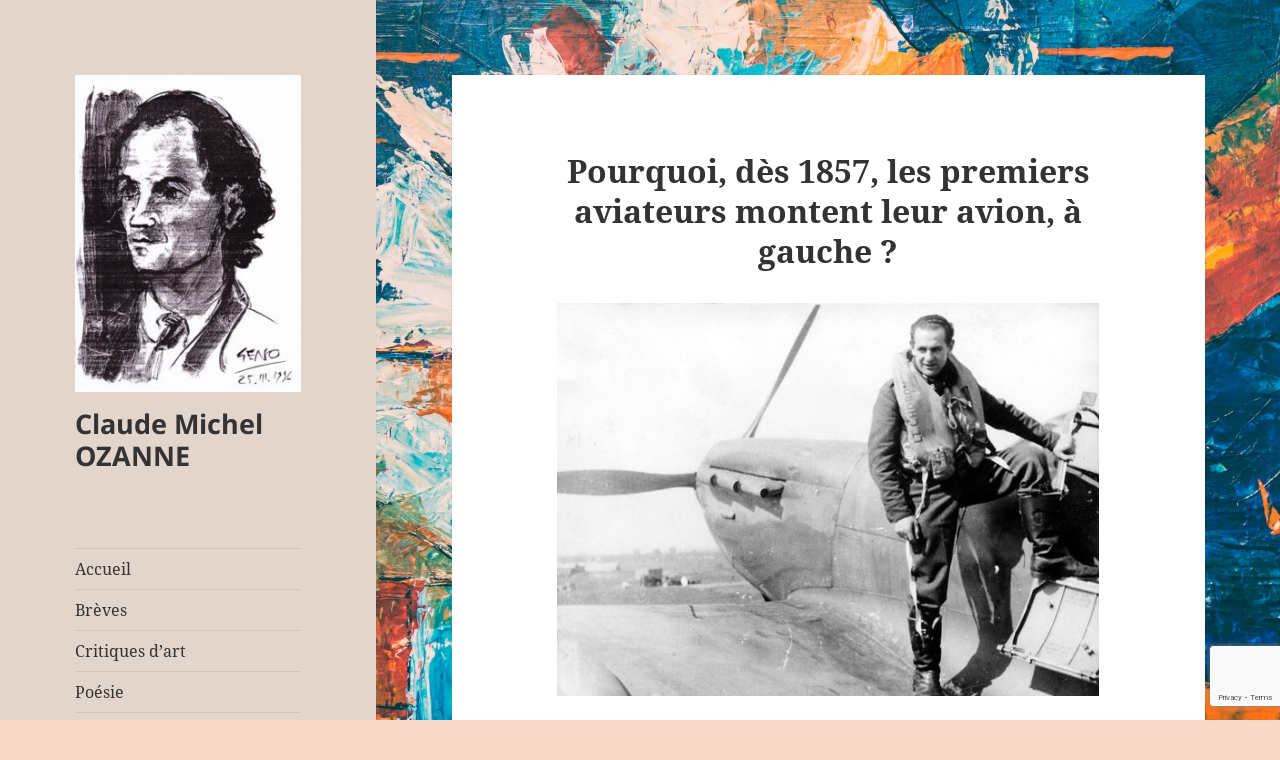

--- FILE ---
content_type: text/html; charset=utf-8
request_url: https://www.google.com/recaptcha/api2/anchor?ar=1&k=6Lfmre0hAAAAAGU8j1n5LMufFCOAfByd8aa_0YoN&co=aHR0cHM6Ly9jbGF1ZGVtaWNoZWxvemFubmUuZnI6NDQz&hl=en&v=PoyoqOPhxBO7pBk68S4YbpHZ&size=invisible&anchor-ms=20000&execute-ms=30000&cb=az029vfro7ei
body_size: 48572
content:
<!DOCTYPE HTML><html dir="ltr" lang="en"><head><meta http-equiv="Content-Type" content="text/html; charset=UTF-8">
<meta http-equiv="X-UA-Compatible" content="IE=edge">
<title>reCAPTCHA</title>
<style type="text/css">
/* cyrillic-ext */
@font-face {
  font-family: 'Roboto';
  font-style: normal;
  font-weight: 400;
  font-stretch: 100%;
  src: url(//fonts.gstatic.com/s/roboto/v48/KFO7CnqEu92Fr1ME7kSn66aGLdTylUAMa3GUBHMdazTgWw.woff2) format('woff2');
  unicode-range: U+0460-052F, U+1C80-1C8A, U+20B4, U+2DE0-2DFF, U+A640-A69F, U+FE2E-FE2F;
}
/* cyrillic */
@font-face {
  font-family: 'Roboto';
  font-style: normal;
  font-weight: 400;
  font-stretch: 100%;
  src: url(//fonts.gstatic.com/s/roboto/v48/KFO7CnqEu92Fr1ME7kSn66aGLdTylUAMa3iUBHMdazTgWw.woff2) format('woff2');
  unicode-range: U+0301, U+0400-045F, U+0490-0491, U+04B0-04B1, U+2116;
}
/* greek-ext */
@font-face {
  font-family: 'Roboto';
  font-style: normal;
  font-weight: 400;
  font-stretch: 100%;
  src: url(//fonts.gstatic.com/s/roboto/v48/KFO7CnqEu92Fr1ME7kSn66aGLdTylUAMa3CUBHMdazTgWw.woff2) format('woff2');
  unicode-range: U+1F00-1FFF;
}
/* greek */
@font-face {
  font-family: 'Roboto';
  font-style: normal;
  font-weight: 400;
  font-stretch: 100%;
  src: url(//fonts.gstatic.com/s/roboto/v48/KFO7CnqEu92Fr1ME7kSn66aGLdTylUAMa3-UBHMdazTgWw.woff2) format('woff2');
  unicode-range: U+0370-0377, U+037A-037F, U+0384-038A, U+038C, U+038E-03A1, U+03A3-03FF;
}
/* math */
@font-face {
  font-family: 'Roboto';
  font-style: normal;
  font-weight: 400;
  font-stretch: 100%;
  src: url(//fonts.gstatic.com/s/roboto/v48/KFO7CnqEu92Fr1ME7kSn66aGLdTylUAMawCUBHMdazTgWw.woff2) format('woff2');
  unicode-range: U+0302-0303, U+0305, U+0307-0308, U+0310, U+0312, U+0315, U+031A, U+0326-0327, U+032C, U+032F-0330, U+0332-0333, U+0338, U+033A, U+0346, U+034D, U+0391-03A1, U+03A3-03A9, U+03B1-03C9, U+03D1, U+03D5-03D6, U+03F0-03F1, U+03F4-03F5, U+2016-2017, U+2034-2038, U+203C, U+2040, U+2043, U+2047, U+2050, U+2057, U+205F, U+2070-2071, U+2074-208E, U+2090-209C, U+20D0-20DC, U+20E1, U+20E5-20EF, U+2100-2112, U+2114-2115, U+2117-2121, U+2123-214F, U+2190, U+2192, U+2194-21AE, U+21B0-21E5, U+21F1-21F2, U+21F4-2211, U+2213-2214, U+2216-22FF, U+2308-230B, U+2310, U+2319, U+231C-2321, U+2336-237A, U+237C, U+2395, U+239B-23B7, U+23D0, U+23DC-23E1, U+2474-2475, U+25AF, U+25B3, U+25B7, U+25BD, U+25C1, U+25CA, U+25CC, U+25FB, U+266D-266F, U+27C0-27FF, U+2900-2AFF, U+2B0E-2B11, U+2B30-2B4C, U+2BFE, U+3030, U+FF5B, U+FF5D, U+1D400-1D7FF, U+1EE00-1EEFF;
}
/* symbols */
@font-face {
  font-family: 'Roboto';
  font-style: normal;
  font-weight: 400;
  font-stretch: 100%;
  src: url(//fonts.gstatic.com/s/roboto/v48/KFO7CnqEu92Fr1ME7kSn66aGLdTylUAMaxKUBHMdazTgWw.woff2) format('woff2');
  unicode-range: U+0001-000C, U+000E-001F, U+007F-009F, U+20DD-20E0, U+20E2-20E4, U+2150-218F, U+2190, U+2192, U+2194-2199, U+21AF, U+21E6-21F0, U+21F3, U+2218-2219, U+2299, U+22C4-22C6, U+2300-243F, U+2440-244A, U+2460-24FF, U+25A0-27BF, U+2800-28FF, U+2921-2922, U+2981, U+29BF, U+29EB, U+2B00-2BFF, U+4DC0-4DFF, U+FFF9-FFFB, U+10140-1018E, U+10190-1019C, U+101A0, U+101D0-101FD, U+102E0-102FB, U+10E60-10E7E, U+1D2C0-1D2D3, U+1D2E0-1D37F, U+1F000-1F0FF, U+1F100-1F1AD, U+1F1E6-1F1FF, U+1F30D-1F30F, U+1F315, U+1F31C, U+1F31E, U+1F320-1F32C, U+1F336, U+1F378, U+1F37D, U+1F382, U+1F393-1F39F, U+1F3A7-1F3A8, U+1F3AC-1F3AF, U+1F3C2, U+1F3C4-1F3C6, U+1F3CA-1F3CE, U+1F3D4-1F3E0, U+1F3ED, U+1F3F1-1F3F3, U+1F3F5-1F3F7, U+1F408, U+1F415, U+1F41F, U+1F426, U+1F43F, U+1F441-1F442, U+1F444, U+1F446-1F449, U+1F44C-1F44E, U+1F453, U+1F46A, U+1F47D, U+1F4A3, U+1F4B0, U+1F4B3, U+1F4B9, U+1F4BB, U+1F4BF, U+1F4C8-1F4CB, U+1F4D6, U+1F4DA, U+1F4DF, U+1F4E3-1F4E6, U+1F4EA-1F4ED, U+1F4F7, U+1F4F9-1F4FB, U+1F4FD-1F4FE, U+1F503, U+1F507-1F50B, U+1F50D, U+1F512-1F513, U+1F53E-1F54A, U+1F54F-1F5FA, U+1F610, U+1F650-1F67F, U+1F687, U+1F68D, U+1F691, U+1F694, U+1F698, U+1F6AD, U+1F6B2, U+1F6B9-1F6BA, U+1F6BC, U+1F6C6-1F6CF, U+1F6D3-1F6D7, U+1F6E0-1F6EA, U+1F6F0-1F6F3, U+1F6F7-1F6FC, U+1F700-1F7FF, U+1F800-1F80B, U+1F810-1F847, U+1F850-1F859, U+1F860-1F887, U+1F890-1F8AD, U+1F8B0-1F8BB, U+1F8C0-1F8C1, U+1F900-1F90B, U+1F93B, U+1F946, U+1F984, U+1F996, U+1F9E9, U+1FA00-1FA6F, U+1FA70-1FA7C, U+1FA80-1FA89, U+1FA8F-1FAC6, U+1FACE-1FADC, U+1FADF-1FAE9, U+1FAF0-1FAF8, U+1FB00-1FBFF;
}
/* vietnamese */
@font-face {
  font-family: 'Roboto';
  font-style: normal;
  font-weight: 400;
  font-stretch: 100%;
  src: url(//fonts.gstatic.com/s/roboto/v48/KFO7CnqEu92Fr1ME7kSn66aGLdTylUAMa3OUBHMdazTgWw.woff2) format('woff2');
  unicode-range: U+0102-0103, U+0110-0111, U+0128-0129, U+0168-0169, U+01A0-01A1, U+01AF-01B0, U+0300-0301, U+0303-0304, U+0308-0309, U+0323, U+0329, U+1EA0-1EF9, U+20AB;
}
/* latin-ext */
@font-face {
  font-family: 'Roboto';
  font-style: normal;
  font-weight: 400;
  font-stretch: 100%;
  src: url(//fonts.gstatic.com/s/roboto/v48/KFO7CnqEu92Fr1ME7kSn66aGLdTylUAMa3KUBHMdazTgWw.woff2) format('woff2');
  unicode-range: U+0100-02BA, U+02BD-02C5, U+02C7-02CC, U+02CE-02D7, U+02DD-02FF, U+0304, U+0308, U+0329, U+1D00-1DBF, U+1E00-1E9F, U+1EF2-1EFF, U+2020, U+20A0-20AB, U+20AD-20C0, U+2113, U+2C60-2C7F, U+A720-A7FF;
}
/* latin */
@font-face {
  font-family: 'Roboto';
  font-style: normal;
  font-weight: 400;
  font-stretch: 100%;
  src: url(//fonts.gstatic.com/s/roboto/v48/KFO7CnqEu92Fr1ME7kSn66aGLdTylUAMa3yUBHMdazQ.woff2) format('woff2');
  unicode-range: U+0000-00FF, U+0131, U+0152-0153, U+02BB-02BC, U+02C6, U+02DA, U+02DC, U+0304, U+0308, U+0329, U+2000-206F, U+20AC, U+2122, U+2191, U+2193, U+2212, U+2215, U+FEFF, U+FFFD;
}
/* cyrillic-ext */
@font-face {
  font-family: 'Roboto';
  font-style: normal;
  font-weight: 500;
  font-stretch: 100%;
  src: url(//fonts.gstatic.com/s/roboto/v48/KFO7CnqEu92Fr1ME7kSn66aGLdTylUAMa3GUBHMdazTgWw.woff2) format('woff2');
  unicode-range: U+0460-052F, U+1C80-1C8A, U+20B4, U+2DE0-2DFF, U+A640-A69F, U+FE2E-FE2F;
}
/* cyrillic */
@font-face {
  font-family: 'Roboto';
  font-style: normal;
  font-weight: 500;
  font-stretch: 100%;
  src: url(//fonts.gstatic.com/s/roboto/v48/KFO7CnqEu92Fr1ME7kSn66aGLdTylUAMa3iUBHMdazTgWw.woff2) format('woff2');
  unicode-range: U+0301, U+0400-045F, U+0490-0491, U+04B0-04B1, U+2116;
}
/* greek-ext */
@font-face {
  font-family: 'Roboto';
  font-style: normal;
  font-weight: 500;
  font-stretch: 100%;
  src: url(//fonts.gstatic.com/s/roboto/v48/KFO7CnqEu92Fr1ME7kSn66aGLdTylUAMa3CUBHMdazTgWw.woff2) format('woff2');
  unicode-range: U+1F00-1FFF;
}
/* greek */
@font-face {
  font-family: 'Roboto';
  font-style: normal;
  font-weight: 500;
  font-stretch: 100%;
  src: url(//fonts.gstatic.com/s/roboto/v48/KFO7CnqEu92Fr1ME7kSn66aGLdTylUAMa3-UBHMdazTgWw.woff2) format('woff2');
  unicode-range: U+0370-0377, U+037A-037F, U+0384-038A, U+038C, U+038E-03A1, U+03A3-03FF;
}
/* math */
@font-face {
  font-family: 'Roboto';
  font-style: normal;
  font-weight: 500;
  font-stretch: 100%;
  src: url(//fonts.gstatic.com/s/roboto/v48/KFO7CnqEu92Fr1ME7kSn66aGLdTylUAMawCUBHMdazTgWw.woff2) format('woff2');
  unicode-range: U+0302-0303, U+0305, U+0307-0308, U+0310, U+0312, U+0315, U+031A, U+0326-0327, U+032C, U+032F-0330, U+0332-0333, U+0338, U+033A, U+0346, U+034D, U+0391-03A1, U+03A3-03A9, U+03B1-03C9, U+03D1, U+03D5-03D6, U+03F0-03F1, U+03F4-03F5, U+2016-2017, U+2034-2038, U+203C, U+2040, U+2043, U+2047, U+2050, U+2057, U+205F, U+2070-2071, U+2074-208E, U+2090-209C, U+20D0-20DC, U+20E1, U+20E5-20EF, U+2100-2112, U+2114-2115, U+2117-2121, U+2123-214F, U+2190, U+2192, U+2194-21AE, U+21B0-21E5, U+21F1-21F2, U+21F4-2211, U+2213-2214, U+2216-22FF, U+2308-230B, U+2310, U+2319, U+231C-2321, U+2336-237A, U+237C, U+2395, U+239B-23B7, U+23D0, U+23DC-23E1, U+2474-2475, U+25AF, U+25B3, U+25B7, U+25BD, U+25C1, U+25CA, U+25CC, U+25FB, U+266D-266F, U+27C0-27FF, U+2900-2AFF, U+2B0E-2B11, U+2B30-2B4C, U+2BFE, U+3030, U+FF5B, U+FF5D, U+1D400-1D7FF, U+1EE00-1EEFF;
}
/* symbols */
@font-face {
  font-family: 'Roboto';
  font-style: normal;
  font-weight: 500;
  font-stretch: 100%;
  src: url(//fonts.gstatic.com/s/roboto/v48/KFO7CnqEu92Fr1ME7kSn66aGLdTylUAMaxKUBHMdazTgWw.woff2) format('woff2');
  unicode-range: U+0001-000C, U+000E-001F, U+007F-009F, U+20DD-20E0, U+20E2-20E4, U+2150-218F, U+2190, U+2192, U+2194-2199, U+21AF, U+21E6-21F0, U+21F3, U+2218-2219, U+2299, U+22C4-22C6, U+2300-243F, U+2440-244A, U+2460-24FF, U+25A0-27BF, U+2800-28FF, U+2921-2922, U+2981, U+29BF, U+29EB, U+2B00-2BFF, U+4DC0-4DFF, U+FFF9-FFFB, U+10140-1018E, U+10190-1019C, U+101A0, U+101D0-101FD, U+102E0-102FB, U+10E60-10E7E, U+1D2C0-1D2D3, U+1D2E0-1D37F, U+1F000-1F0FF, U+1F100-1F1AD, U+1F1E6-1F1FF, U+1F30D-1F30F, U+1F315, U+1F31C, U+1F31E, U+1F320-1F32C, U+1F336, U+1F378, U+1F37D, U+1F382, U+1F393-1F39F, U+1F3A7-1F3A8, U+1F3AC-1F3AF, U+1F3C2, U+1F3C4-1F3C6, U+1F3CA-1F3CE, U+1F3D4-1F3E0, U+1F3ED, U+1F3F1-1F3F3, U+1F3F5-1F3F7, U+1F408, U+1F415, U+1F41F, U+1F426, U+1F43F, U+1F441-1F442, U+1F444, U+1F446-1F449, U+1F44C-1F44E, U+1F453, U+1F46A, U+1F47D, U+1F4A3, U+1F4B0, U+1F4B3, U+1F4B9, U+1F4BB, U+1F4BF, U+1F4C8-1F4CB, U+1F4D6, U+1F4DA, U+1F4DF, U+1F4E3-1F4E6, U+1F4EA-1F4ED, U+1F4F7, U+1F4F9-1F4FB, U+1F4FD-1F4FE, U+1F503, U+1F507-1F50B, U+1F50D, U+1F512-1F513, U+1F53E-1F54A, U+1F54F-1F5FA, U+1F610, U+1F650-1F67F, U+1F687, U+1F68D, U+1F691, U+1F694, U+1F698, U+1F6AD, U+1F6B2, U+1F6B9-1F6BA, U+1F6BC, U+1F6C6-1F6CF, U+1F6D3-1F6D7, U+1F6E0-1F6EA, U+1F6F0-1F6F3, U+1F6F7-1F6FC, U+1F700-1F7FF, U+1F800-1F80B, U+1F810-1F847, U+1F850-1F859, U+1F860-1F887, U+1F890-1F8AD, U+1F8B0-1F8BB, U+1F8C0-1F8C1, U+1F900-1F90B, U+1F93B, U+1F946, U+1F984, U+1F996, U+1F9E9, U+1FA00-1FA6F, U+1FA70-1FA7C, U+1FA80-1FA89, U+1FA8F-1FAC6, U+1FACE-1FADC, U+1FADF-1FAE9, U+1FAF0-1FAF8, U+1FB00-1FBFF;
}
/* vietnamese */
@font-face {
  font-family: 'Roboto';
  font-style: normal;
  font-weight: 500;
  font-stretch: 100%;
  src: url(//fonts.gstatic.com/s/roboto/v48/KFO7CnqEu92Fr1ME7kSn66aGLdTylUAMa3OUBHMdazTgWw.woff2) format('woff2');
  unicode-range: U+0102-0103, U+0110-0111, U+0128-0129, U+0168-0169, U+01A0-01A1, U+01AF-01B0, U+0300-0301, U+0303-0304, U+0308-0309, U+0323, U+0329, U+1EA0-1EF9, U+20AB;
}
/* latin-ext */
@font-face {
  font-family: 'Roboto';
  font-style: normal;
  font-weight: 500;
  font-stretch: 100%;
  src: url(//fonts.gstatic.com/s/roboto/v48/KFO7CnqEu92Fr1ME7kSn66aGLdTylUAMa3KUBHMdazTgWw.woff2) format('woff2');
  unicode-range: U+0100-02BA, U+02BD-02C5, U+02C7-02CC, U+02CE-02D7, U+02DD-02FF, U+0304, U+0308, U+0329, U+1D00-1DBF, U+1E00-1E9F, U+1EF2-1EFF, U+2020, U+20A0-20AB, U+20AD-20C0, U+2113, U+2C60-2C7F, U+A720-A7FF;
}
/* latin */
@font-face {
  font-family: 'Roboto';
  font-style: normal;
  font-weight: 500;
  font-stretch: 100%;
  src: url(//fonts.gstatic.com/s/roboto/v48/KFO7CnqEu92Fr1ME7kSn66aGLdTylUAMa3yUBHMdazQ.woff2) format('woff2');
  unicode-range: U+0000-00FF, U+0131, U+0152-0153, U+02BB-02BC, U+02C6, U+02DA, U+02DC, U+0304, U+0308, U+0329, U+2000-206F, U+20AC, U+2122, U+2191, U+2193, U+2212, U+2215, U+FEFF, U+FFFD;
}
/* cyrillic-ext */
@font-face {
  font-family: 'Roboto';
  font-style: normal;
  font-weight: 900;
  font-stretch: 100%;
  src: url(//fonts.gstatic.com/s/roboto/v48/KFO7CnqEu92Fr1ME7kSn66aGLdTylUAMa3GUBHMdazTgWw.woff2) format('woff2');
  unicode-range: U+0460-052F, U+1C80-1C8A, U+20B4, U+2DE0-2DFF, U+A640-A69F, U+FE2E-FE2F;
}
/* cyrillic */
@font-face {
  font-family: 'Roboto';
  font-style: normal;
  font-weight: 900;
  font-stretch: 100%;
  src: url(//fonts.gstatic.com/s/roboto/v48/KFO7CnqEu92Fr1ME7kSn66aGLdTylUAMa3iUBHMdazTgWw.woff2) format('woff2');
  unicode-range: U+0301, U+0400-045F, U+0490-0491, U+04B0-04B1, U+2116;
}
/* greek-ext */
@font-face {
  font-family: 'Roboto';
  font-style: normal;
  font-weight: 900;
  font-stretch: 100%;
  src: url(//fonts.gstatic.com/s/roboto/v48/KFO7CnqEu92Fr1ME7kSn66aGLdTylUAMa3CUBHMdazTgWw.woff2) format('woff2');
  unicode-range: U+1F00-1FFF;
}
/* greek */
@font-face {
  font-family: 'Roboto';
  font-style: normal;
  font-weight: 900;
  font-stretch: 100%;
  src: url(//fonts.gstatic.com/s/roboto/v48/KFO7CnqEu92Fr1ME7kSn66aGLdTylUAMa3-UBHMdazTgWw.woff2) format('woff2');
  unicode-range: U+0370-0377, U+037A-037F, U+0384-038A, U+038C, U+038E-03A1, U+03A3-03FF;
}
/* math */
@font-face {
  font-family: 'Roboto';
  font-style: normal;
  font-weight: 900;
  font-stretch: 100%;
  src: url(//fonts.gstatic.com/s/roboto/v48/KFO7CnqEu92Fr1ME7kSn66aGLdTylUAMawCUBHMdazTgWw.woff2) format('woff2');
  unicode-range: U+0302-0303, U+0305, U+0307-0308, U+0310, U+0312, U+0315, U+031A, U+0326-0327, U+032C, U+032F-0330, U+0332-0333, U+0338, U+033A, U+0346, U+034D, U+0391-03A1, U+03A3-03A9, U+03B1-03C9, U+03D1, U+03D5-03D6, U+03F0-03F1, U+03F4-03F5, U+2016-2017, U+2034-2038, U+203C, U+2040, U+2043, U+2047, U+2050, U+2057, U+205F, U+2070-2071, U+2074-208E, U+2090-209C, U+20D0-20DC, U+20E1, U+20E5-20EF, U+2100-2112, U+2114-2115, U+2117-2121, U+2123-214F, U+2190, U+2192, U+2194-21AE, U+21B0-21E5, U+21F1-21F2, U+21F4-2211, U+2213-2214, U+2216-22FF, U+2308-230B, U+2310, U+2319, U+231C-2321, U+2336-237A, U+237C, U+2395, U+239B-23B7, U+23D0, U+23DC-23E1, U+2474-2475, U+25AF, U+25B3, U+25B7, U+25BD, U+25C1, U+25CA, U+25CC, U+25FB, U+266D-266F, U+27C0-27FF, U+2900-2AFF, U+2B0E-2B11, U+2B30-2B4C, U+2BFE, U+3030, U+FF5B, U+FF5D, U+1D400-1D7FF, U+1EE00-1EEFF;
}
/* symbols */
@font-face {
  font-family: 'Roboto';
  font-style: normal;
  font-weight: 900;
  font-stretch: 100%;
  src: url(//fonts.gstatic.com/s/roboto/v48/KFO7CnqEu92Fr1ME7kSn66aGLdTylUAMaxKUBHMdazTgWw.woff2) format('woff2');
  unicode-range: U+0001-000C, U+000E-001F, U+007F-009F, U+20DD-20E0, U+20E2-20E4, U+2150-218F, U+2190, U+2192, U+2194-2199, U+21AF, U+21E6-21F0, U+21F3, U+2218-2219, U+2299, U+22C4-22C6, U+2300-243F, U+2440-244A, U+2460-24FF, U+25A0-27BF, U+2800-28FF, U+2921-2922, U+2981, U+29BF, U+29EB, U+2B00-2BFF, U+4DC0-4DFF, U+FFF9-FFFB, U+10140-1018E, U+10190-1019C, U+101A0, U+101D0-101FD, U+102E0-102FB, U+10E60-10E7E, U+1D2C0-1D2D3, U+1D2E0-1D37F, U+1F000-1F0FF, U+1F100-1F1AD, U+1F1E6-1F1FF, U+1F30D-1F30F, U+1F315, U+1F31C, U+1F31E, U+1F320-1F32C, U+1F336, U+1F378, U+1F37D, U+1F382, U+1F393-1F39F, U+1F3A7-1F3A8, U+1F3AC-1F3AF, U+1F3C2, U+1F3C4-1F3C6, U+1F3CA-1F3CE, U+1F3D4-1F3E0, U+1F3ED, U+1F3F1-1F3F3, U+1F3F5-1F3F7, U+1F408, U+1F415, U+1F41F, U+1F426, U+1F43F, U+1F441-1F442, U+1F444, U+1F446-1F449, U+1F44C-1F44E, U+1F453, U+1F46A, U+1F47D, U+1F4A3, U+1F4B0, U+1F4B3, U+1F4B9, U+1F4BB, U+1F4BF, U+1F4C8-1F4CB, U+1F4D6, U+1F4DA, U+1F4DF, U+1F4E3-1F4E6, U+1F4EA-1F4ED, U+1F4F7, U+1F4F9-1F4FB, U+1F4FD-1F4FE, U+1F503, U+1F507-1F50B, U+1F50D, U+1F512-1F513, U+1F53E-1F54A, U+1F54F-1F5FA, U+1F610, U+1F650-1F67F, U+1F687, U+1F68D, U+1F691, U+1F694, U+1F698, U+1F6AD, U+1F6B2, U+1F6B9-1F6BA, U+1F6BC, U+1F6C6-1F6CF, U+1F6D3-1F6D7, U+1F6E0-1F6EA, U+1F6F0-1F6F3, U+1F6F7-1F6FC, U+1F700-1F7FF, U+1F800-1F80B, U+1F810-1F847, U+1F850-1F859, U+1F860-1F887, U+1F890-1F8AD, U+1F8B0-1F8BB, U+1F8C0-1F8C1, U+1F900-1F90B, U+1F93B, U+1F946, U+1F984, U+1F996, U+1F9E9, U+1FA00-1FA6F, U+1FA70-1FA7C, U+1FA80-1FA89, U+1FA8F-1FAC6, U+1FACE-1FADC, U+1FADF-1FAE9, U+1FAF0-1FAF8, U+1FB00-1FBFF;
}
/* vietnamese */
@font-face {
  font-family: 'Roboto';
  font-style: normal;
  font-weight: 900;
  font-stretch: 100%;
  src: url(//fonts.gstatic.com/s/roboto/v48/KFO7CnqEu92Fr1ME7kSn66aGLdTylUAMa3OUBHMdazTgWw.woff2) format('woff2');
  unicode-range: U+0102-0103, U+0110-0111, U+0128-0129, U+0168-0169, U+01A0-01A1, U+01AF-01B0, U+0300-0301, U+0303-0304, U+0308-0309, U+0323, U+0329, U+1EA0-1EF9, U+20AB;
}
/* latin-ext */
@font-face {
  font-family: 'Roboto';
  font-style: normal;
  font-weight: 900;
  font-stretch: 100%;
  src: url(//fonts.gstatic.com/s/roboto/v48/KFO7CnqEu92Fr1ME7kSn66aGLdTylUAMa3KUBHMdazTgWw.woff2) format('woff2');
  unicode-range: U+0100-02BA, U+02BD-02C5, U+02C7-02CC, U+02CE-02D7, U+02DD-02FF, U+0304, U+0308, U+0329, U+1D00-1DBF, U+1E00-1E9F, U+1EF2-1EFF, U+2020, U+20A0-20AB, U+20AD-20C0, U+2113, U+2C60-2C7F, U+A720-A7FF;
}
/* latin */
@font-face {
  font-family: 'Roboto';
  font-style: normal;
  font-weight: 900;
  font-stretch: 100%;
  src: url(//fonts.gstatic.com/s/roboto/v48/KFO7CnqEu92Fr1ME7kSn66aGLdTylUAMa3yUBHMdazQ.woff2) format('woff2');
  unicode-range: U+0000-00FF, U+0131, U+0152-0153, U+02BB-02BC, U+02C6, U+02DA, U+02DC, U+0304, U+0308, U+0329, U+2000-206F, U+20AC, U+2122, U+2191, U+2193, U+2212, U+2215, U+FEFF, U+FFFD;
}

</style>
<link rel="stylesheet" type="text/css" href="https://www.gstatic.com/recaptcha/releases/PoyoqOPhxBO7pBk68S4YbpHZ/styles__ltr.css">
<script nonce="qBq4u9XGdw_fSA2fwpY22w" type="text/javascript">window['__recaptcha_api'] = 'https://www.google.com/recaptcha/api2/';</script>
<script type="text/javascript" src="https://www.gstatic.com/recaptcha/releases/PoyoqOPhxBO7pBk68S4YbpHZ/recaptcha__en.js" nonce="qBq4u9XGdw_fSA2fwpY22w">
      
    </script></head>
<body><div id="rc-anchor-alert" class="rc-anchor-alert"></div>
<input type="hidden" id="recaptcha-token" value="[base64]">
<script type="text/javascript" nonce="qBq4u9XGdw_fSA2fwpY22w">
      recaptcha.anchor.Main.init("[\x22ainput\x22,[\x22bgdata\x22,\x22\x22,\[base64]/[base64]/[base64]/[base64]/[base64]/UltsKytdPUU6KEU8MjA0OD9SW2wrK109RT4+NnwxOTI6KChFJjY0NTEyKT09NTUyOTYmJk0rMTxjLmxlbmd0aCYmKGMuY2hhckNvZGVBdChNKzEpJjY0NTEyKT09NTYzMjA/[base64]/[base64]/[base64]/[base64]/[base64]/[base64]/[base64]\x22,\[base64]\x22,\[base64]/DqcOGwqbCtcKKDxbDq2jDjMOdDMO8w51ib0UAbwXDq3lvwq/Dm09EbMOjwqHCh8OOXgUPwrIowqTDqzrDqGQtwo8ZS8OsMB9Fw57DilDCoh1cc0TCjQxhbMKGLMOXwr7DsVMcwqp0WcOrw53Dp8KjC8KMw6DDhsKpw7pvw6EtbcKAwr/DtsKyCRlpasOFcMOIAsOHwqZ4V11BwpkGw5cofh8SLyTDh295AcK7UG8JRGk/w55QNcKJw47Cu8O6NBcEw6lXKsKSMMOAwr8bUkHCkFQdYcK7RhnDq8OcK8OnwpBVL8KAw53DigYkw68Lw7FycsKANTTCmsOKP8KzwqHDvcOuwowkSVLCjk3Dvgk7woIDw5/CocK8a2bDrcO3P0HDpMOHSsKZWT3Cnjdfw49FwrzCoiAgLcOsLhcjwpsdZMK/[base64]/w4TDnhfDvmNRRXTDrjIzWWw+w7fDuSfDhRfDrUXCisOYwr/[base64]/[base64]/DtcK8BMKbwoA2VcKoKsOHbsOhwoTDsl1awqTCosOcw7Ezw7vDucOzw4nCrwPClcO2wrUMAQLDvMOgYzRNJ8K/w6gow5I4ASRuwq8mw6IQbRjDriUnEMKrCcO7DsKPwqsIw5dQwpLDsjx0Cl/Dh28nw5giJg5rHMK5w6PDly85SnfCq2nCucOaYMODw5bDoMOWdCA1FSl/cBXDqzDCr3nDsywRw71xw6RQwrd2fggpEcOpWQl2wrF1JBjCvcKfPV7ChMOyZMKeRsO+wpDCmcKSw4Ugw7lMwrkJd8O/S8Kgw5XDmMOjwooPL8Kbw55lwpfCv8OGEcOGwqBOwp4wUUNHX2Q4woDCqsKETMKmw4RTw73Ds8KcBsOjw4nCih3CszTDuDEUwqUsLsODwrLDusOLw6/DrBnDkQR7BMKlXx9Cw5XDi8KabMKGw6R3w6V0wpfDpiXDusOhDsKPXVBSwrsfw44HUXcDwp1iw57Cujg6woJIXMKRwr/Ds8O4w41tZ8OgEj1lwpx2QsOcw4bDmSHDuWAjOxh3wqFhwp/[base64]/[base64]/Di23Dt183QAB5wrLChcO6bcOwRMO/S8OLw4DChVnCgFDCvMKFUnUqXnXDtGVvN8KLKy5UQ8KpGcKxMBUHHC5eX8Knw5s9w49twrrDrsKyJcOnwqQgw4bDv2Erw7lMe8Otwr83S0Qxw4sgYsOKw5gEEMKnwrXDjcOLw5VFwo84woR0c002FsKKwo8WHcKkwp/[base64]/CncKrwpLDq8Oqw6Q/[base64]/DsMO1wq3ChMKfwqg4woR3G8OOMGHCksKMw4UPwq7CkkjCh3k9w4PDlyZGdsKmw4/Cr0YQwpYRPsKIw6dXJggrdgEfacK7YV87SMOtwpVUTndBw4pVwq7CosKvbcOrw5bDmTLDsMKgOMKvwoU+d8Kvw6BHwpQOdcOBecOYVD3Cl2jDkn7CmMKUYcOywqFYfcOpwrMfT8K9IsOSTXrDocOCAxzCii/Ds8OAWCbChydhwqUewq/CvcOTJl7DusKMw5hOw7vCn3PDpg7CgcKqAFM8XcK/c8K+wrHCu8K+XcOvbwdpBAdMwqzCszPCmMOlwrfCrMO4WcK/ARHClBklwpnCtcOHwrDDmsKFMw/CtlYcwrvCr8OEw4d1dT7CgycZwqglwqDDqjc9Y8ObQxLCqsK2wqZ+MSFYcMKPwr4pw5LDmcOdwrJkwrrDhzJow5ohHMKoacOIwroTw7DDhcKmw5vCt2BnehTDjFReLMOuwqrDuWkFB8OnC8KcwpPCgXh+NF/DkcKLKgzCuhQnBMOpw43DjcK+bEzDjWPCucKMF8OzWEHDvMOeb8O2wpjDuhxLwrDCucOce8KPZcOpwrvCvjIOYBzDkwXDuDhdw54tw5XCkcKBAsKPRcKcwqxKPXZ2wq/CtsK/w4XCv8O8wqcJMh4aOcOLKcOOwphDdVF6wq54w5/[base64]/w4t7wqYnwqbDmRbCjnQJenIZVcOSw50cb8OCw6jCqcKbw4o8VwNHwrPDnyvCk8K/BHl4HGXClh/DoSI9TXxyw5nDuVtSWMKvRsKtCjvCjMOew57DrxnDkMOqBEzDosKIw7Nnw5cIeWNhVRbDrcOrS8OdaH5UHsOmw6NGwpDDonPDilIkwpzClsObG8OFO2bDlCNQw7tHwr7DoMKnTVjChVthTsO1w7XDusOHYcK0w7XCrE/CsUkwSsKLbzhWesKVVMK+wpFYw7N2wobDgcKsw57CmSsBwobChQ9DaMOtw7kdJ8KcYksHdsKVw5bDlcOwwo7CnCfCpcOtwqLDk1rCvFvDpR/[base64]/DhsOnM27CsxTDiMKeHMOCSAsWwrLCngAtw54swpQywqfDqyTDtsKaNMKHwpoZZCZMGMOHecOwAFvCpGd5w4AbZEhBw5nCn8K/TXjCi0PCosKfKXTDn8O/[base64]/[base64]/[base64]/[base64]/CpMKHAnVOwonCpyggaFQiVMKgdGJ+w6TDkQXChztGE8ORbsKXMWbCrWnCj8OAw4bCgcOvw6gBIkfCjChXwpxCfCcXCsKMZhxeGH/DjzU8RxJeFSI+a25dbDXDqT9WU8O2w5tFw6LClMOxF8O6wqAdw713UFLCjcOTwrcdAkvCkApwwpHCtMKDUMOdw5VGV8Kswr3DhsO/w7XDojDCh8Kew6tTYDHDu8KyacK8K8KkYC1rFhtkLx/[base64]/[base64]/DosOhYMKoXcOhXGcZwqpEw6I2w77ClFgOMU7DmUZMF0pew59kahIvwoNTQRzDgMKMEwoiCEIqwqHCuh9JWcKnw6oOw7rDqMO8Dypyw7HDlCN3w41lKGrCpRF0MMKcwo81wr7CssOQCMO7EyPCuVZ/wqvCl8KebVsAw7/Co0Ayw6fCiXLDgsKWwqU3KcKIwp1aBcOCDBnDrSBPwpxVw4s+wofCtx/DjMKdJ0/DhRrDiy7DnSjCiEBKw6ELdUrDvFLCpn4fIMK9w6nDrsKaDgPDvBZbw7rDjsOUwohSKS/Cr8KBbMK1CcK3woNmGBDCkcKLREbDoMKnLwpZasORw7PCmwnCt8Klw4zChgXCtBwNw73Dp8OJV8Kgw4/CtcKmw4bCukXCkSkFJcOvSWbCl2bCiVYeGsK7HSslw5NmETl7JMOewq3CmcKXZ8K4w7vDk1kWwoQ8wr/ClRfCrMKZwrdwwojDjSrDoSDDmnx0IMOAInXCkA7DiDbCsMO3w4Qew6LCn8ORMyPDtRt/w7xYTcKEHVDDh20lRGHCj8KqRHF/wqZsw416wqgOwpNpQcKrKsOZw4EEwqoFCsKta8KFwrYPw7TCp1VfwqBUwp3Dn8Olw7XCtRdDw6zCjcO7C8Kww47Ci8Ouw6oWZDQxAsOyCMODJRURwqQoDcO2woHDrQ4oJQPCnMK6wox9M8KcVgDDs8KIMGl1wq5bw77DiEbCogZRAjbCrcO9GMKuwrUXNxl/ABt+YcKuwrtGOMOcFsKIRDtPw6PDlcKfwo1YG37ClRrCoMK3BhdUaMKLPETCr3rCrWdYUx0Sw6rCtcKFw4bCnlvDlMOuwpQkAcKMw6fDkGTCpcKIc8Kpw6YFPsK/wqnDvVzDkh7CjsK/wp7CmDPDlMKce8OQw7fCsWcHIsKXwpA8X8O8fWxiHMK+wqkJwrRpwr7DnmcCw4XDlylBMSQUH8KzRApBC3zDk0dKXT9dIiU6YSDDlxDDrhLCjhLCv8KiKTbDjD/[base64]/CrTzCicKXwoVHwoVBwrkZwqsXb8O5f0DCicO/Sx9MDcKRw4MFeAYPwpolw7LDoXZzcsOQwqJ5wodyMcKRBcKJwovDmsK4TVfCggjCsXbDoMOgJ8KKwp4GPiTCijzCj8OSwoTCjsKlw7vCvF7CjMOVw4fDr8OxwrfDscOIQsKHeRAkLWHCmsOcw4bDuw9FVCpwM8OuA0MQwp/DmQzDmsO/wqDDg8Kjw7nDhj/Diw8ow5XCgQDDhWcTw7LCjsKmRMKKw4HDscOlwpwYwqFYwozCjl95wpRFw6NVJsKXwpbCsMK/[base64]/CiDA3w5jCmMKIw5tuEMObw5NPw6HCnMKwwpITwoNqMCgAdcK6w7llwo1dbm/Dl8K/CxEUw582JRXCsMO5w40Wd8Kjw63DvFMVwqtow6fCtEXDlVtDw5nCmgYQABtfPU0zV8KjwpJRwpoPWMKpwrRowr0bd1zCg8O7w5Jhw5onC8Oxw77ChCUEwrnDuiHDgy1OCTcQw6QCbMOzAcKew7Efw7Y0D8KSw7XCok/Cqx/[base64]/[base64]/wo5xYXfDkFtRBlvCgMKewr4lwqwMEMOLaMK0wonChMKPL1zCu8KtcMOtcCcbBsOncydaO8O1w7cTw73DrwnDlTfDrh5xHWMOTcKlwpbDr8KnZkDCp8KOL8OZSsO3woDCh0sZUTADwpfDp8Ogw5ZKw6HDkFfDrRfDhUAawq3CtW/DvETChV0Pw5gUIVVFwq3Dii7CksOjw4bCiDXDicOXCMORI8K+w6ssbGAdw4k3wqkgZRzDuXnCoXrDvBPDrQHCjsK1FsOGw7Vswr7Dr0HDl8KSwotywpLDvMO5U2QTUcKaAcObw4Bewp0Rw51lanHDk0LDnsOmYF/[base64]/CiARYbXVtblwuwr9HY8OVwpF5wrNpwrPDoyfCtX8bHnM9w7PCtsOEeSUhwoTDosK2w5zCjsOsGhjDrcK1c0vChxTDkkfDm8Omw5PCkiJ3wrwTQhUSO8OHIkPDoXEKemDDpcK8wozDoMK8Uh7DvMORw5dvCcK/[base64]/Du8OfNFrDqMKRw4lxZ2jDoMKSw63DrBLDsCfDnStbw5/CjMKCFMOoYcK9YW/DosO8WsOpwobDgRLDoz4cwo/Cs8KTw4vDhVzDhhjDg8OYPsK0IGFuHcKqw43DrMK+wpo4w4XDoMKiXcOGw69owoEWdynClcKqw44MUgNtwrp+JhvCuQLDoB/CvD1Kw78dfMKEwo/DmDBjwo9rE37DgyjCv8KKBGlTw7MJbcKzwrVpeMKXw6NPEUvCmBfDujRhwp/[base64]/fVMkBBrDiVpnw7jDtSBXwoNxEx5aMcObLsKmwpcDI8OjKTE9wr8rTMOnw6ERbsOnw7VXw4IMKADDp8O8w54qMsKRw7NwXsOfGzrCnxfCr23CgDfDni3Ckwduc8OmdcOLw4wFPjM+BcKawovCuTBqecKYw41RLsKJH8OgwpYXwp0iwocrw5/CrWjCvsO/esKiFsOqBA/[base64]/DgUJ+T8KVworDosOLPMOrw6F1JRIsCcOBw4zCkT7DjGvCusK5TGV0wokfwrBSccKjVDDCvsORw7TChiDCuFliw5bDnljDkxnCnx5qwofDsMO5woIVw7YWR8K+N2rDq8KDH8O2wovDkBYFwprCvsKfDwctdMOpfkAwVsOlTzXDg8Kfw7XCon5oH1ABw5jCrsOnw4Rgwp/Dq3jCiHlKw5zCoSFOwpsSbit2Xm/CgcOsw5nCv8OpwqEqJhHDtCNQw4tHNsKnVcOmwpzCrAIkSBrCqDvDsmQWw7sWwrnDtyQnYUlROcKkw75fw6hWwoYRwr7DlyTCogXCqsK/wo3DkCoKRsKQwq3DkTNnRsK5w4TDiMK1w7vDt3/Ct1UHXcObKcO0IsOPw77CjMKJJVsrw6fCqsKwJUQTGcOCFTfCqzs4w5tDAllkTcKySk/[base64]/[base64]/VhLCrsK7D1EMwpLDnsKowpnDhVrDgnpOwp8JdMKnH8OHTDsLwrjCoxnCm8O6Jn3Di2ZNwrHDj8O+wo4SeMOpR0TCisK8WX/[base64]/w5JWGMOZwrgNw7FqblTDkMKfJMOJwox1Yw0vw4DCiMOJOwDDgcOfw53DrlnDusKQVmIawrtDwpw/VcOEwrZ4QV7CnkRHw7kHTcKkeHrCnzbCqyrDk19FDMKVMcKDacOLHMOxQ8Okw6cpD3RwNxzCpMOjSyvCusKww6fDolfCrcOnw6ZiakfDtXLCmW98w4sGUsKJE8OwwqI5DGo0EcOpw6Jaf8OtWxzDqR/DiCMlERE2S8KqwodBJMKDw79Bw6hJw7vCkg5/woRaBS3Dl8OeLcOJAhjCoghTAxXDhWXCpMOKacO7CT0UFn3DvcONwqnDrybCoQE/wrvCmADCnMKOw5jDtsOZEcO/w7vDq8KqfAc0PsOuw7DDox5qw5vDrR7DnsKnJQPDiVdUCkNyw7TDqGXCtMOhw4PDjU52w5Isw6tVw7Q3WBrDnwHDrMKcw4fDlcK8QcKncWFmeAXDn8KTAzTDvlQMwo7Cg3FPw54kGEZ/fytJw6DClcKJLwMpwpfCl3VDw5MPwoXCjcOcezXDnsKxwpzClTDDkhpAw7DCksKbVMOdwpfClMOMw61cwpwNH8OJDcOdDMOKwpnCl8K+w7/DmHjCqjPDs8OQY8K7w6nCs8KeUMO7woIIQTrCqSPDhG1PwrDCnBBAwp/Dq8OPGsOkXcOMOgXDoGnCjMONLMOUwpNbwovCscKzwq7Dhw8QMMKIF3rCr1rCiXjCpm/DpVcJwq4fF8KRw5bDmMKWwoJTO0/CvVAbPkTDjcO+ZsKteTEfw6gLQcOBVMOMwojCtcOsCBDDvsKYwonDvyJXwr/CvcOIGcOBUcOhLz7CpMKuM8OdcFYmw6sJwr7ClsO7P8ObGcOwwobChw/DmlBAw57DsALDkT9XwoXClSMAw6BnZ2IHw6A4w6hQJm/DvQzCnsKJw7PCpnjCqMKIJMOYLUx1TcKAPsOCwp3DsHzCi8OZDsKoMB/CoMK6wpjDtsOtDRPDksOjVMKdwodRwqjDtsOmwpTCgsOaQBbDnULDl8KCw7QZwprCksKyOXYtJXFEwpHCi01MCwjCnUZpwrrCssKnw5MKVsOYw6sDw4luwrQ+FgzCoMO4w61/e8K6w5AqUsOCw6FpwrLChn9EGcOVw7/Cg8O+w59ew67DkBbDllsbMxJ9fHfDosKDw6xaWF87w7bDnsK+w4LDvHnDg8OWRmp7wpjDu3wJOMKrwq/DncOnW8O5G8Opw5jDpHd1RXfDrTrDkMOOwqTDvQbClsOTAgjCisOEw7IGRnvCuTDDtQ7DugfDvDcMw4zCimxQbyUAecK/[base64]/Cuwoiw4MewrwFBsKGwr95wpPDoUnDqMK7D2zCnBsKfsOMQ37Dh1AeQkNFZcOuwprCiMOcw7d0BFjCmsKZbT57w7MYCEHDj23Cg8KnQMK/ScOCQ8Knw5fCigrDtHPCgsKOw7kbw7d5NMOhw7vCgynDuWLDtH3DpFbDqwrCnHXDmzhxW1nDoT8CagtEIsKueRfDlMOWwrzDkcK9wr9Pwp4Ywq/[base64]/DviMaUcO2RFYIO8OvU8K3BD7CrcK2EMOPwqfDnsK3Eytnwq9+bBFtw5hbw7vCp8OMw7vDpi/Du8Kow4FPVcOWSUXDn8OCWk8iwp3ClXLDucKvMcKYB35IZWTDo8Obw5jChDXChxfCisOnw6kSdcOnw6fCoGbCig9NwoJeMsKYwqTCicKqw7/CiMOZTjTDo8OqOzbCnwd+EcO8w7c3ERtQKzkgw6RBw70GbHE4wrPDscOEaXDCrHweU8KTYV3DrsKkRcObwoQIQnrDucK6RXnCk8KfL11LeMOAKMKiG8KTw5XCqMOtw5pwf8OoIMOLw4JfLkzDm8Kifl3CsDdLwrg0w51kPVLCumlmwrENbB/ClyTCpsOCwrYRw619BcKdAcKWTMO1T8Okw5HCusOHw6TDokA/w7Z9GF1JDDkmNsONR8K9IcOKQ8OFfFldwrw8w4LCmcKvM8OLRMOlwqVeNsOOwqMPw7/CtMO9w6NNw7suw7XDhQNlGh3DgcOHJMKuwqPDo8OMK8KeXMOjF2rDl8Kvw7vCrh9Xwo7DicKXaMKZw5sgW8Ovw7fCuX94NQJOwrYbQEjDo3law6bCkMKCwpYAwpXDtsOxw4rChcKyDjPCujLDgVzDj8KswqUfbsKaQ8O4wotnFk/CtEPChSE9wrpzMQDCt8Kcw5vDnRYlISNjw7MYwrtCwpg5IxPCpxvDsAYww7Bxw4ovw4siw6fDpG3Dv8OywrzDvsKtKAA/w53Dsl7DtcKuw6PCgCfCrWUoV2psw73DqxbCrylKIMOQfsOyw40WbsOPw67CksOpIsOIDEp/Ky5bVcKKQ8K8woNeP2HCncO6w74sJAQqw5s0XSDCtnHDsV8mw4XDvsK0EzDChQwEccOKM8Ozw7PDlBU5w6NVw6HCogR6JMOgworCncO7wrzDvcK3wpdQJcKtwqdfwrPDrzgiRU8FEsKMwpvDiMOPwp/CkMOhKW4cU0ldLsKzwrFWw7R+wqfDpcOJw77CgU5qw75IwpjDlMOow6DCosK6JjkRwoksFTYiwp/DvR8hwr8IwoXDg8KRwqVPIVlmdMO8w41rwpsaZ3dbdsO2w5s7RFUQSxfCq2zDoBonw4/ChVrDi8OAPUFifMOpw7jDtQ/[base64]/CgwPDomhZw6PDin/CpDrDqsKSUcOVwqTDnUUuCkTDqE07LcOjYMOAVXokLVvDugkzM0TCkRN/w7s0wqvCisOuLcOdw47CnsO5wq7CtyV7LcO3G3DCsStlw6vChsK5fnsaZ8KEwrMAw680Ew7DgMKqccKLYmjCmm/[base64]/wo9TGkfCkcK/EMKZw53CpMOowr0DeBRpw5/DicKZJsOnwqMXS2DDrwzDnsOTfcOgJmBXw6/DncKowrw2ScOkw4FKDcOKwpBoJsK+wpplCMKTOD8yw6wZw5zCucKnw5/CqsKwT8KEwrfCk1QGw6DCq3TDpMKSe8KxB8O7wr0jGcKgAsKCw5k+bMONwqPDh8KOFBk5w7ZmUsODwoxdw7tCwp7DqQ7Ct3bCr8K+wr/CpMK1w4nDmRzCp8OKw6/DtcKxNMOJf1ZfL2p0aWvDoFt6w63DpUPCuMKVdCQlTcKgcCLDuh/[base64]/FcOhcMOww7ZNw6zDph3DjCTDu8Kmw7bCpGxROsKNMVtwPhnDl8O9wrxMw7nCksKtLHXDswdZF8Ouw7hSw4Yqwqp4wq/DpMKeYXnDj8KKwpDCrmfCosK6GsODwpJzw6LDjSjChcKVdsOGdEkbS8OBwqjDtExUHsKcOMOQw7xWGsOyewViAMOoIcKGw5fDvhMfNUVfwqrDnsKtUgHCt8ORw6PCqQPDpj7CkgLCsm1pwo/Cl8KZwoTDnSUNV2Zzwp1ofcOTwrkTw6/[base64]/I8Kww51eecOqwq7DqiPCg8KuM1vCssKZWsO9LcO3w53Do8OvTgLDusODwrzCscOdbsKSwpfDucOOw7VbwpAbKzYew6NsTFV0dibDg3LDrMOyQMK/VsKcwog3W8OrScKLw6I2w77ClMKww5PCsjzDk8O2C8KhSG0VfxvDksKXGMOkw4/CisKSwohMwq3DsU8LW3/[base64]/CgMK6dwQvwpo9Yhxhw44QGcOXw51BwoF/wqkMVcKIMsKlwr56Dg9IEVfCsz1gDzfDt8KeU8K+PsOTOsKCLkYvw68VXiTDhFHCr8Otwr/[base64]/Di0FGwqEXw5rDrkpNwq1aDMOGUnDCmAfCrHFMIBZTwrxkwp3ClkFZwrVmw6JOdwDChsO1QcOnwr/[base64]/CvVrCt8KMwqUKw445ecO0Oi1hwq/DuBPCoFfDlFLDpHbCh8OQM1RAwqhZw6HChyHDicO9wo4qwrpTDMOZw4zDqsKowqHCrRYJw57Ct8O7LBxGwrPCmioPc05LwoXCs0gRTXDDjBjDgWvCj8OYw7LDg3LDrmHDtcOAJE1gwrbDlcOMwpPDtsONV8KvwrMNFz/DtwFpwp/Dv1tzd8KVVMOmTw/ClsOvLsOYUsKQwrB7w5jCplnClcKMUsK1YMOKwqc4DMOtw7JAw4fDv8KZdUdiLMKFw6ldTsKALGLDvMOfwqlde8KEw4DCgx3CsAA9wr8ywp93bMKjU8KxO0/DuU1na8KAwrrDksKDw4PDhMKfw4XDrwPComrCrsKcwqzCk8Kjw7nCgjTDucKkCsKNRmLDiMKwwo/DvMOcw63Co8ODwrAxQcK5wptfSyIGwqsHwqIuF8KOwo7Dt03Ds8Kxw4/Ct8O6LVsMwqMBwqTCv8KDwqcbL8KSJQHDocOJwrTCicOBwqzCi37DlSzCo8KDw4rDqsOPw5gcwpViY8Ohw4Zfw5Fib8OVw6MJWsKKwphMcsKlw7Z5w750wpLClAjDn0nCtUHCisK8EsKaw4MLwqnDr8OiIcO6KAZWFcKHVzRnU8O1ZcKbasOjbsOHwr/DsjXDuMOSw5nChifDoS1ZJCXCmHZJw79wwrUywo/CvF/DoB/CpMOKIsOAwoQTwpDDmsKawoDDkXgYNsK6BsKHw7fCtMOdDx50DQrCiFYkwo3Dv3t8w47CvnLCknx9w7svIWzCm8KpwpoDw5vDgFBjOsKnBcKJAsKWURxXO8KoccO8w6ZEdCDDkUjCu8KFYXNnNSdrwoIBBcKWw75/w67CuXAWw6DDhD7DgMOkw4XDuiHDsxLDjjlwwprDtG4VRMOLf2rCiT/DkcKLw5YjEyptw5Q5CcOkXsKqJ0IlNjXCnlzDgMKmNsOiIsO1eHPCr8KQQsOBKGLDjQ3CkcK6JMOXwrbDgGkRbjkNwoTDt8KKw47DssOUw7rCmcKgbQdyw73DuFTDlsOswpArSyHCusOJXn5AwrbDtMOkw544w7/DsxYjw7kkwpFGUQ3DoiYKw7/DoMOSGsO5w4V4IlBLBkfCrMKWPl3DscOqBkcAwrHDtmQVw7jDnMOHRsKJwoXCqsOxYVopMcK1wp02X8ODa1k/[base64]/[base64]/CiCU2wrfCr8Kbw6htKcKJJS7Cp8KJYRzCjVTDs8OCwp7DsQgkw6jCg8KHV8OwZMOcwqAHbUZUwqvDt8O0wp4aS0jDk8KMwo7Cq1sww7vDi8O6VlfDucKDCCjDqsOMNSHCqEwdwrzCkD/[base64]/CgMKpw4vDu8OkwrjCh8OVVxIbw54eCyjDlsKXwqjDu8Omw4nChsOWwoLClTHDnXdLwrbDmsKUHAV7LCfDkyZ7wrPCtsK3wq/DmVnCrMKzw6lPw4DCl8KIw4FFUsOewpvCqR7DjzfDlHQmdy7ChUYRUSILwpFqQ8OudQVDYlbDtMORwpkuw6N8w5jCvh3DjEPCscKKwoDCmcOqwoUDVcKvTMONIGRBPsKAw6TCux1AHkTDs8KjSW/CssKMwrRyw6nCjhLCgVjDoF7Cs33ChcOZR8KQeMOjMcKxKcKfFSY/w6YFwq91XsOyBcO9AT4DwrrCs8KAwoLDtg1mw41cw5PCt8KYw6kmV8OWw5rCvBPCvXvDnMO2w41HUcKFwowXw7PDkMKwwovCo07CkmwYJsKBwqQmXsKsGcOybRNySXxRw6XDh8KJZ2QYVcOBwqYvw7IYw6APJB5HXT8kS8KXTMOnw6/Dj8KewqvCmDjDvcOjI8O6MsKZIcOww7/DucOPwqHCnWvCrX0HO2szTXfDscOvecORFMKIDMOvwoUbMEIECXHClTvDtmRSwqjChXhCRcOSwprDs8KTw4F3wp8xw5nCssKvwqTDhsOGE8K2wozDmMOUwqBYbjLCsMO1w6vCh8OtOm7DksOcwp/DhcKBIxbDgRcswq8PJ8KiwqXCgzlFw6d9U8OsaGM/QXluwrLDsWoWJ8O1Q8KMIEseXWNIOsO2w6XCg8KgLcOSJzdjKVTCihk8QhvCvMKbwrHCh0fDi3/[base64]/[base64]/DnS3Dm8O4WcOIXcO3K3wec2YFw440bHLCmcKuU2o5w4nDrnJZHMOJfR/[base64]/BsKdw55MEjzDrU/DpwXCiRQdwpbCnhwzwpfCs8KhwoFewqpzHUDDkMKkw4Y5R1NfacO9wrrDvMKMCMKPHcK/wrwVMsKVw6PDvsKqXDRRwpXCqBl1LghQw6nDgsOpOMOcZknDlFRhw51LBlfCg8OWw4xIXRBND8OywpATJcK7IMKFw4JNwp4HOArCkAwFwonCq8KdbHgxw5Rkwo1vRsOiw47Cvk7ClMOZccOCw5nCs0YoPR/DnsOowq/Ch1LDlXMdwolLO03CpcOBwo8nd8OJL8K1KgJQwonDukASw4RwfGvCl8OsX3EOwpt/w4jCgcO1w6M/wpLCssOpZsKsw4QIRF19FjhcfcOcJMOywoI1wr0/w51UTMOgZBZMCwYZw4HDrxfDvcO4FCEhSUAZwoTDvXMaTVNEM1rDikrCqhI1dHUnwoTDpwrCmhxBW2IqcHwiA8K/[base64]/DiitRNCjDnXc9w6A8LMOfw6VWekfDrcK/XjwOw5p2S8OZw43DrcK1HsKxVsKMwqHDpMKsaCdIwpgTbsKKSsOvwqnDlFPCmsOnw4DChQoSf8OneBTCuBs1w711K2JQwrTCvg5Nw6nDoMOdw480fsK/wq/Dm8KbLsOLwp3CisKDwrbCg2rCkXJVXkXDrMKnLlpzwr/CvMKEwrFHw4bDj8OOwrDDlWVPV0UTwqo6wpTCoSUgw64QwpgXw5DDocOlW8KgUMObwojCksK2woLCuVpAw6jCkcOPdwADc8KrCDrDpxHCoT3CisKuZsK2w7/DqcO7UFnCgsKNw6wuH8KTw57DsmvCusK2EEfDr2vDli/DlGHDjcOiwqhNw6TCgCzCn1U1wr4Cw7B6AMKrXcOkw5FcwqchwrHCsF/[base64]/DjmdbRkrCp3pILV5zwp/CvsK1UgBmw4w1w4B5wqnCjVPDpcK8SEnCmsKzwqV4woQ4wpY/w4fCug8ULsK4OsKYw6ZZwogzI8OXEggQMibDiSrDiMKLwr/DtWAGw5jCqlvCgMKCDEPDlMOhNsOdwo4BC0PDul0lfhTDq8KFNcKOwoYNwpYPHXZQwojCtcKWNMKBw4B0wqDCrMO+dMOBWAQCwqY5YsKrwoXCnA3CksO+MsOqQT7CpH94E8KXwpYcw5/ChMOcbwwfIGB+w6dgwpZ2TMKAw4FGw5bDjElBw5rCo3s5w5LCi1R6FMO4w57Dq8O1wr/CoCBQHW/[base64]/w53DmGXCq0JLw6/CvsOvwoNgXsKsD0DCrsOWP8O5BjXCpnjCpcKmWTAwDAbDsMKETkPCr8KHwpfDujLClSPDosKlwqlgDjchMsOlVEwEw6glw7IxCsKTw6BnX3jDnMOGw5fDnMK0QsO2wqtnTxTCh3HCnMKhRMOow7rDpMKgwrzDpcOBwrXCs05dwpUDY2bCmRtwYW/[base64]/CpVTDvCbCuyXChAHCu8O8EMKEe8Ktw4/Dgm0+ZlTCh8O6w6NVw5t7IjHClxkXOyR1wphZAxVpw5QAw5rCk8OcwoF9P8KSw7pbUEkVdQ/[base64]/[base64]/[base64]/JRMOw5bDoMKSw4DCl8Ojw5BNw5LCnCR/woTClcOSw7fCicOTZSJaAMOuRnzChsK5Z8K0KS3ChnMSw7HCkcKNw6LDmcOTwo8TWsKEfyTDisKiw64lw4fDnD/Dk8KcbsOtIMOjXcKgeWtUw5RsAcOHcHfDjMOHIzfCsD3CnGxrRcOEwqo8wrZ7wrp7w5tIwphqw7h+IEknwo53wrBBWGvDtMKiUMKQa8K8F8KzYsOnOXjCqSISw5JuT1TChsO/ByAMbsOoBBDCoMKJNsOKwrnDi8O4QAnDuMO8GDPCuMO8w6bCqMKyw7UEa8K0woAOED3DmgLCi0/ChMOhYsK+fMOfb3AEwq3Dlh0qw5HDshRLVMOow6w8GFozwoLDjsOCKMK1NT9OajHDoMK4w4l8w6LDhjXClXbDgS3DgU5Iw7/DlsKkw78BMcOMw4bDmsKCw40CAMKDw5TCl8OhV8ODbsOtw7FpKjl+wrvDoGrDssOUZMOxw4AtwqxxOMOaSsOFwo4XwpMoDSXDuBl8w6HDlBgtw5UjIC3Cq8KKw5XDvnfDuTgvQsOdTj/CqMOOw4bCjMO4wrXDskQaB8KcwroFSFfCq8KfwpArITYUwpvCs8KmDcKQw55KTl/[base64]/ClFHCr8KeXsOQw6TDgMKmFMORwo/[base64]/w7QXGzvCvXjDicKjwqvDvcKkw4dpwr/CmWJNJsOiw5AKwrl9w5hdw5nCh8KfEsKkwprDgcKjengYax/[base64]/wqTDk8KZKmRDHMK3PTNYKnDDqMKKIsKhw6zCmMKmbXVmw5xQIsKdC8OSGMOOWsOCLcOYwq/[base64]/CnGEJDjITEjRMaMKdMMOiw6/DpcOIwoRDwp3DoGIuIMKTRTdCE8OFV2tbw7gpwop/MsKIJsOFIcKxT8OoB8KNw4APcFHDssOtw7A8PcKswo5lw4jCon/CucOew6HCksKowo/DpMOhw741wptWYMKuwqhDahXDqMOBPsOUwoMjwpDCkXbCnsKBw5nDviTCj8KIZRY4w6LDpRAQAzhSY00UcDBDwojDglUpWcOjQcOtLj8GfcKRw73DhBRNdm7CvghEXyQ0Cn/DuUHDugbChCbChMKnC8OmZMKZKsKFBMOcQjMSHhY9YMOlDEIAw6bDj8KxbMKfwod7w7UhwoPDnMOAwqoNwr/Ds07CjcO2F8KZwplAPhEpEjXCoBYlAhTDqSvCu2YZw5sdw57CnBseUMOVE8OOWMKAw6nDo3hDLWDCosO2wr8bw5g6wr/CosOBwqtaBQsKAsKjJ8K7wr96wp1LwpEMF8Knwp9zwqhQwqUawrjDpcOzFcK8Rx0xwp/DtMKiG8K1EjrCh8K7w4fDjcK2wrh2UcKZwo/[base64]/[base64]/DicOSwoBkw5pTwq4fwr7Dg8Kne8KVw73CvsKwwrA0UGXDlcKbw7XCqsKSHBhHw6/CsMKsFl/CgsOCwofDpcOUw5DCjsOzw6Uww7bCk8OIRcOSfsOQNCXDkE/CpsKAWzPCu8OTwo/DscOLFU05F0tdw5BHw6EWw78Sw4EIAm/DlDPDmCXCqD4rCsOLTwM9wod2woTDlyzDtMO9wqpOEcKcSynCgBLCusK9CFTCqSXDqDkuA8KPU1V9VlnDkcOaw4FJwqIwUMOEw7jCmGTDjMO/w7grw7fDqVfCpR89fE/CuHsID8KTMcKVfsOtacOrPMOWW0rCp8K/[base64]/Dj8KDUkU0wpDCj8O6XCIDw5pMc8OtwqDDrMOpwrkXw6Z4w4/DhcOJGsOuLk8ZN8OZwpMIwqjCh8KHQsOWwonDpUbDt8KFQ8KjScKhw65xw4DDkxt7w5TDtcOpw5fDjm/Cu8OncsK/E29QHjwUfxtaw7VyOcKvK8O0w5LCjMOAw7bDuQPCs8KrSEjCg0HCtMOgwoRrMxslwqE+w7xHw5fDr8ObwpnCuMKOV8OMUGM0wqtTwpoKw49Ow4LDhcO+Kk/Cm8KNZULCuTfDoybCgcO8wrrCpMOJb8Oxa8Oiw5hqKsKRHsODw70XfyXDnjvDmsKgw5jDonZBIsKxw5dFb1MoHGArw7TDqGXCvE9zFXDDpgHCmsO1w7TChsO7w7LCkDs2wqPDlgLDnMOYwoPDsEtcw7ZIcMKIw4jCjGIXwp/[base64]/Cv8KsKykhEcOcwo3DhRrDpTYhJcKoMVzChcK4JR0oZcKCw6PDp8OQKVNFwpnDhl3DscOLwoHCg8OUw6I9wrTCljgqw7p/wq1Cw7psVQbCocKBwqcawrNbAV0qw5oHNsOvw4/DtyBwbcKZ\x22],null,[\x22conf\x22,null,\x226Lfmre0hAAAAAGU8j1n5LMufFCOAfByd8aa_0YoN\x22,0,null,null,null,1,[21,125,63,73,95,87,41,43,42,83,102,105,109,121],[1017145,507],0,null,null,null,null,0,null,0,null,700,1,null,0,\[base64]/76lBhnEnQkZnOKMAhnM8xEZ\x22,0,0,null,null,1,null,0,0,null,null,null,0],\x22https://claudemichelozanne.fr:443\x22,null,[3,1,1],null,null,null,1,3600,[\x22https://www.google.com/intl/en/policies/privacy/\x22,\x22https://www.google.com/intl/en/policies/terms/\x22],\x22Btfk2nFgzmzbKXY/Nlb5qrbO8kPezvy2wTg8boxdzLc\\u003d\x22,1,0,null,1,1769025722090,0,0,[62,63,52,53,124],null,[120,147,224,113,27],\x22RC-A-CCN2VpU0RJzg\x22,null,null,null,null,null,\x220dAFcWeA72To81aKeZsD_3aaevzliSDqlTOUk7fhpUo4-3KZ1qDv8S-Fx_bzEQcN6AcwEP_NntVPRY9sDlqJbpb7L71J3SNyQB8g\x22,1769108522219]");
    </script></body></html>